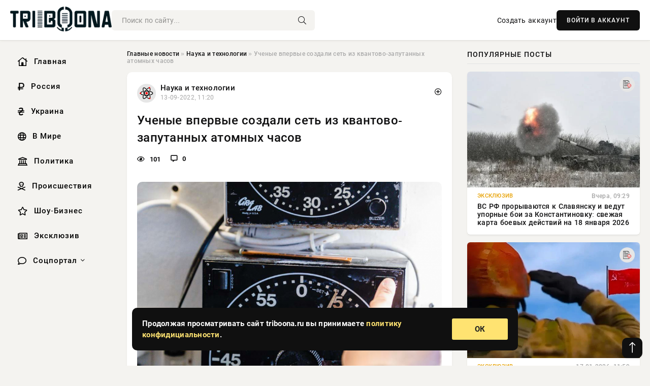

--- FILE ---
content_type: text/html; charset=utf-8
request_url: https://triboona.ru/science/227006-uchenye-vpervye-sozdali-set-iz-kvantovo-zaputannyh-atomnyh-chasov.html
body_size: 13870
content:
<!DOCTYPE html>
<html lang="ru">
   <head>
   <title>Ученые впервые создали сеть из квантово-запутанных атомных часов » Информационно аналитический портал «Твоя Свободная трибуна»</title>
<meta charset="utf-8">
<meta name="description" content="Фото из открытых источниковИсследователям из Оксфордского университета впервые удалось создать сеть из двух квантово-запутанных оптических атомных часов, что позволило продемонстрировать, ка,">
<meta name="keywords" content="нового, Оксфордского, университета, впервые, удалось, создать, квантово, запутанных, оптических, атомных, часов, позволило, источниковИсследователям, продемонстрировать, между, двумя, приборами">
<link rel="canonical" href="https://triboona.ru/science/227006-uchenye-vpervye-sozdali-set-iz-kvantovo-zaputannyh-atomnyh-chasov.html">
<link rel="alternate" type="application/rss+xml" title="Информационно аналитический портал «Твоя Свободная трибуна» RSS" href="https://triboona.ru/rss.xml">
<link rel="preconnect" href="https://triboona.ru/" fetchpriority="high">
<meta property="twitter:title" content="Ученые впервые создали сеть из квантово-запутанных атомных часов » Информационно аналитический портал «Твоя Свободная трибуна»">
<meta property="twitter:url" content="https://triboona.ru/science/227006-uchenye-vpervye-sozdali-set-iz-kvantovo-zaputannyh-atomnyh-chasov.html">
<meta property="twitter:card" content="summary_large_image">
<meta property="twitter:image" content="https://triboona.ru/uploads/posts/2022-09/1663057215-1xl.jpg">
<meta property="twitter:description" content="Фото из открытых источников Исследователям из Оксфордского университета впервые удалось создать сеть из двух квантово-запутанных оптических атомных часов, что позволило продемонстрировать, как запутанность между двумя приборами повышает их точность. Статья по теме появилась в издании Nature.">
<meta property="og:type" content="article">
<meta property="og:site_name" content="Информационно аналитический портал «Твоя Свободная трибуна»">
<meta property="og:title" content="Ученые впервые создали сеть из квантово-запутанных атомных часов » Информационно аналитический портал «Твоя Свободная трибуна»">
<meta property="og:url" content="https://triboona.ru/science/227006-uchenye-vpervye-sozdali-set-iz-kvantovo-zaputannyh-atomnyh-chasov.html">
<meta property="og:image" content="https://triboona.ru/uploads/posts/2022-09/1663057215-1xl.jpg">
<meta property="og:description" content="Фото из открытых источников Исследователям из Оксфордского университета впервые удалось создать сеть из двух квантово-запутанных оптических атомных часов, что позволило продемонстрировать, как запутанность между двумя приборами повышает их точность. Статья по теме появилась в издании Nature.">

<script src="/engine/classes/min/index.php?g=general&amp;v=wwtts"></script>
<script src="/engine/classes/min/index.php?f=engine/classes/js/jqueryui.js,engine/classes/js/dle_js.js,engine/classes/fancybox/fancybox.js&amp;v=wwtts" defer></script>
<script type="application/ld+json">{"@context":"https://schema.org","@graph":[{"@type":"NewsArticle","@context":"https://schema.org/","publisher":{"@type":"Organization","name":"Информационно аналитический портал «Твоя Свободная трибуна»","logo":{"@type":"ImageObject","url":""}},"name":"Ученые впервые создали сеть из квантово-запутанных атомных часов","headline":"Ученые впервые создали сеть из квантово-запутанных атомных часов","mainEntityOfPage":{"@type":"WebPage","@id":"https://triboona.ru/science/227006-uchenye-vpervye-sozdali-set-iz-kvantovo-zaputannyh-atomnyh-chasov.html"},"datePublished":"2022-09-13T11:20:15+03:00","author":{"@type":"Person","name":"Ирэн Орлонская","url":"https://triboona.ru/user/%D0%98%D1%80%D1%8D%D0%BD+%D0%9E%D1%80%D0%BB%D0%BE%D0%BD%D1%81%D0%BA%D0%B0%D1%8F/"},"image":["https://triboona.ru/uploads/posts/2022-09/1663057215-1xl.jpg"],"description":"Фото из открытых источников Исследователям из Оксфордского университета впервые удалось создать сеть из двух квантово-запутанных оптических атомных часов, что позволило продемонстрировать, как запутанность между двумя приборами повышает их точность. Статья по теме появилась в издании Nature."},{"@type":"BreadcrumbList","@context":"https://schema.org/","itemListElement":[{"@type":"ListItem","position":1,"item":{"@id":"https://triboona.ru/","name":"Главные новости"}},{"@type":"ListItem","position":2,"item":{"@id":"https://triboona.ru/science/","name":"Наука и технологии"}},{"@type":"ListItem","position":3,"item":{"@id":"https://triboona.ru/science/227006-uchenye-vpervye-sozdali-set-iz-kvantovo-zaputannyh-atomnyh-chasov.html","name":"Ученые впервые создали сеть из квантово-запутанных атомных часов"}}]}]}</script> 
      <meta name="viewport" content="width=device-width, initial-scale=1.0" />
      <meta name="msapplication-TileColor" content="#e6e6e6">   
      <meta name="theme-color" content="#101010"> 
      <link rel="preload" href="/templates/Default/css/common.css" as="style">
      <link rel="preload" href="/templates/Default/css/styles.css" as="style">
      <link rel="preload" href="/templates/Default/css/engine.css" as="style">
      <link rel="preload" href="/templates/Default/css/fontawesome.css" as="style">
      <link rel="preload" href="/templates/Default/webfonts/manrope-400.woff2" as="font" type="font/woff2" crossorigin>
      <link rel="preload" href="/templates/Default/webfonts/manrope-600.woff2" as="font" type="font/woff2" crossorigin>
      <link rel="preload" href="/templates/Default/webfonts/manrope-700.woff2" as="font" type="font/woff2" crossorigin>
      <link rel="preload" href="/templates/Default/webfonts/fa-light-300.woff2" as="font" type="font/woff2" crossorigin>
      <link href="/templates/Default/css/common.css" type="text/css" rel="stylesheet" />
      <link href="/templates/Default/css/styles.css" type="text/css" rel="stylesheet" />
      <link href="/templates/Default/css/engine.css" type="text/css" rel="stylesheet" /> 
      <link href="/templates/Default/css/fontawesome.css" type="text/css" rel="stylesheet" />
      <link rel="apple-touch-icon" sizes="256x256" href="/templates/Default/favicons/256x256.png">
      <link rel="apple-touch-icon" sizes="192x192" href="/templates/Default/favicons/192x192.png">
      <link rel="apple-touch-icon" sizes="180x180" href="/templates/Default/favicons/180x180.png">
      <link rel="apple-touch-icon" sizes="167x167" href="/templates/Default/favicons/167x167.png">
      <link rel="apple-touch-icon" sizes="152x152" href="/templates/Default/favicons/152x152.png">
      <link rel="apple-touch-icon" sizes="120x120" href="/templates/Default/favicons/120x120.png">
      <link rel="icon" type="image/png" href="/templates/Default/favicons/favicon.png">
      	<!-- Yandex.RTB -->
	<script>window.yaContextCb=window.yaContextCb||[]</script>
	<script src="https://yandex.ru/ads/system/context.js" async></script>
      <meta name="telderi" content="f276d21508be990673cae71f27cce232" />
   </head>
   <body>
      <div class="wrapper">
         <div class="wrapper-container wrapper-main">

            <header class="header d-flex ai-center vw100">
               <a href="/" class="logo" title="Информационно аналитический портал «Твоя Свободная трибуна»"><img src="/templates/Default/dleimages/logo.png" alt="Информационно аналитический портал «Твоя Свободная трибуна»"></a>
               <div class="header__search search-block flex-grow-1">
                  <form id="quicksearch" method="post">
                     <input type="hidden" name="do" value="search">
                     <input type="hidden" name="subaction" value="search">
                     <input class="search-block__input" id="story" name="story" placeholder="Поиск по сайту..." type="text" autocomplete="off">
                     <button class="search-block__btn" type="submit"><span class="fal fa-search"></span></button>
                  </form>
               </div>
               

               
               <a href="/?do=register" class="header__link">Создать аккаунт</a>
               <button class="header__btn-login js-show-login">ВОЙТИ В АККАУНТ</button>
               

               <button class="header__btn-menu d-none js-show-mobile-menu"><span class="fal fa-bars"></span></button>
            </header>

            <div class="content">
               <div class="cols">

                  <!-- MENU START -->
                  <aside class="col-side">
                     <ul class="side-nav js-this-in-mobile-menu">
                        <li><a href="/"><i class="far fa-home-lg"></i> Главная</a></li>
                        <li><a href="/russia/"><i class="far fa-ruble-sign"></i> Россия</a></li>
                        <li><a href="/ukraine/"><i class="far fa-hryvnia"></i> Украина</a></li>
                        <li><a href="/world/"><i class="far fa-globe"></i> В Мире</a></li>
                        <li><a href="/policy/"><i class="far fa-landmark"></i> Политика</a></li>
                        <li><a href="/incidents/"><i class="far fa-skull-crossbones"></i> Происшествия</a></li>
                        <li><a href="/show-business/"><i class="far fa-star"></i> Шоу-Бизнес</a></li>
                        <li><a href="/exclusive/"><i class="far fa-newspaper"></i> Эксклюзив</a></li>
                        <li class="submenu"><a href="/social/"><i class="far fa-comment"></i> Соцпортал</a>
                           <ul class="nav__list side-nav" style="position: unset !important">
                              <li class="nav__list-hidden"><a href="/social/goroskop/"><i class="far fa-planet-ringed"></i> Гороскопы</a></li>
                              <li class="nav__list-hidden"><a href="/social/primeti/"><i class="far fa-map-signs"></i> Приметы</a></li>
                              <li class="nav__list-hidden"><a href="/social/ezoterika/"><i class="far fa-sparkles"></i> Эзотерика</a></li>
                              <li class="nav__list-hidden"><a href="/social/prazdniki/"><i class="far fa-gift"></i> Праздники</a></li>
                              <li class="nav__list-hidden"><a href="/social/zdorove/"><i class="far fa-heart"></i> Здоровье</a></li>
                              <li class="nav__list-hidden"><a href="/social/psihologiya/"><i class="far fa-head-side-brain"></i> Психология</a></li>
                              <li class="nav__list-hidden"><a href="/social/dlya-zhenshchin/"><i class="far fa-venus-double"></i> Для женщин</a></li>
                              <li class="nav__list-hidden"><a href="/social/sad-ogorod/"><i class="far fa-seedling"></i> Сад-огород</a></li>
                           </ul>
                        </li>
                     </ul>
                  </aside>
                  <!-- MENU END -->
                  
                  <main class="col-main">
                    
                         
                        <div class="speedbar"><div class="over"><a href="https://triboona.ru/">Главные новости</a>  »  <a href="https://triboona.ru/science/">Наука и технологии</a>  »  Ученые впервые создали сеть из квантово-запутанных атомных часов</div></div>
                        

                     <div class="content-block d-grid" id="content-block">
                        

                        
                        <div class="short">
	<div class="info-block">
	   <div class="info-body">
		  <a href="https://triboona.ru/science/" class="info-img" title="Наука и технологии"><img src="/uploads/icons/science.png" alt="Наука и технологии"></a>
		  <div class="info-title"><a href="https://triboona.ru/science/" class="author_name">Наука и технологии</a></div>
		  <div class="info-meta">
			 <time datetime="13-09-2022, 11:20" class="ago" title="13-09-2022, 11:20">13-09-2022, 11:20</time>
			 
		  </div>
	   </div>
        <div class="dosuga-post-head-mark">    
            <a href="#" class="js-show-login" title="Сохранить"><i class="far fa-plus-circle"></i></a>
                    
		</div> 
	</div>
	<div class="yz_short_body">
	   <h1 class="dn-short-t">Ученые впервые создали сеть из квантово-запутанных атомных часов</h1>
	   <div class="content_top_met">
	   	  <div class="f_eye"><i class="far fa-eye"></i> 101</div>
		  <a id="dle-comm-link" href="#comment">
			 <div class="f_link"><i class="far fa-comment-alt"></i> 0</div>
		  </a>
		  <div class="f_info">
		  </div>
	   </div>
	   <div class="page__text full-text clearfix">
	   	  <div style="margin-bottom: 20px">
		 	 
		  </div>
		  <div align="center"><!--TBegin:https://triboona.ru/uploads/posts/2022-09/1663057215-1xl.jpg|--><a href="https://triboona.ru/uploads/posts/2022-09/1663057215-1xl.jpg" class="highslide" target="_blank"><img src="/uploads/posts/2022-09/thumbs/1663057215-1xl.jpg" style="max-width:100%;" alt=""></a><!--TEnd--></div><br><span class="img-copy-author">Фото из открытых источников</span><br><b>Исследователям из Оксфордского университета впервые удалось создать сеть из двух квантово-запутанных оптических атомных часов, что позволило продемонстрировать, как запутанность между двумя приборами повышает их точность. Статья по теме появилась в издании Nature.</b><br> <br>Авторы нового исследования задействовали существующую квантовую сеть для своего проекта — речь идет о разработке Центра квантовых вычислений и моделирования, консорциума из семнадцати университетов. Сеть изначально создана для связи и квантовых вычислений, однако ученые доказали, что система является универсальной и подходит в том числе и для метрологии с квантовым усилением.<br> <br>Как пояснил доктор Рагхавендра Шринивас, квантовое запутывание позволяет вывести точность атомных часов на новый уровень, ограниченный лишь квантовой теорией. Эксперимент показал, что квантовые сети могут использоваться для метрологии и фундаментальной физики, а также для улучшения квантовых вычислений и квантовой криптографии.<br> <br>Запутанность, как добавили авторы исследования, представляет собой явление квантового мира, при котором несколько частиц связываются друг с другом таким образом, что их нельзя описать независимо. Квантовая запутанность между двумя атомными часами открывает дорогу для исследований, в которых необходимо очень точно сравнивать частоты атомов, расположенных в разных местах.
		  <div style="margin-top: 20px">
		  	
		  </div>
	   </div>
	</div>
	<div class="page__tags d-flex">
	   
	</div>
	<div class="content_like">
	   <div class="df_like">
		  <a href="#" onclick="doRate('plus', '227006'); return false;" >
		  <i title="Мне нравится" class="far fa-thumbs-up"></i> <span><span data-likes-id="227006">0</span></span>
		  </a>
	   </div>
	   <div class="df_dlike">
		  <a href="#" onclick="doRate('minus', '227006'); return false;" >
		  <i title="Мне не нравится" class="far fa-thumbs-down"></i> <span><span data-dislikes-id="227006">0</span></span>
		  </a>
	   </div>
	</div>
	<div class="content_footer">
	   <script src="https://yastatic.net/share2/share.js"></script>
	   <div class="ya-share2" data-curtain data-shape="round" data-color-scheme="whiteblack" data-services="vkontakte,odnoklassniki,telegram,whatsapp"></div>
	   <div class="f_info">
		  <a href="javascript:AddComplaint('227006', 'news')"> 
		  <div class="more_jaloba">
			 <svg fill="none" width="15" height="15" stroke="currentColor" stroke-width="1.5" viewBox="0 0 24 24" xmlns="http://www.w3.org/2000/svg" aria-hidden="true">
				<path stroke-linecap="round" stroke-linejoin="round" d="M12 9v3.75m9-.75a9 9 0 11-18 0 9 9 0 0118 0zm-9 3.75h.008v.008H12v-.008z"></path>
			 </svg>
			 ЖАЛОБА
		  </div>
		  </a>
	   </div>
	</div>
 </div>
 <div class="page__comments sect__header">
	<div class="page__comments-header">
		<div class="page__comments-title">0 комментариев</div>
		<div class="page__comments-info">
			<span class="fal fa-exclamation-circle"></span>
			Обсудим?
		</div>
	
	</div>
	<!--dleaddcomments-->
	<!--dlecomments-->
 </div>
 <section class="sect">
	<div class="sect__header sect__title" style="font-weight: 500; font-size: 24px;">Смотрите также:</div>
	<div class="sect__content d-grid">
	   <div class="popular grid-item">
   <div class="popular__img img-responsive">
      <img loading="lazy" src="/uploads/posts/2022-08/thumbs/1661430477-1xl.jpg" alt="Ученые вырастили искусственный мозг с признаками шизофрении">
      <div class="item__category pi-center"><img src="/uploads/icons/science.png"></div> 
   </div>
   <div class="meta_block">
      <div class="meta_block_cat">Наука и технологии</div>
      <time class="meta_block_date" datetime="25-08-2022, 15:27">25-08-2022, 15:27</time>   
   </div>
   <div class="popular__desc">
      <a class="popular__title expand-link" href="https://triboona.ru/science/223454-uchenye-vyrastili-iskusstvennyj-mozg-s-priznakami-shizofrenii.html">Ученые вырастили искусственный мозг с признаками шизофрении</a>
   </div>
 </div><div class="popular grid-item">
   <div class="popular__img img-responsive">
      <img loading="lazy" src="/uploads/posts/2022-08/thumbs/1659965454-1xl.jpg" alt="Физики рассказали, могут ли существовать полностью квантовые часы">
      <div class="item__category pi-center"><img src="/uploads/icons/science.png"></div> 
   </div>
   <div class="meta_block">
      <div class="meta_block_cat">Наука и технологии</div>
      <time class="meta_block_date" datetime="8-08-2022, 16:30">8-08-2022, 16:30</time>   
   </div>
   <div class="popular__desc">
      <a class="popular__title expand-link" href="https://triboona.ru/science/219946-fiziki-rasskazali-mogut-li-suschestvovat-polnostju-kvantovye-chasy.html">Физики рассказали, могут ли существовать полностью квантовые часы</a>
   </div>
 </div><div class="popular grid-item">
   <div class="popular__img img-responsive">
      <img loading="lazy" src="/uploads/posts/2019-06/thumbs/156113292315d0cf7cacc37d.jpeg" alt="Человечество стоит на пороге разработки квантовых компьютеров">
      <div class="item__category pi-center"><img src="/uploads/icons/science.png"></div> 
   </div>
   <div class="meta_block">
      <div class="meta_block_cat">Эксклюзив</div>
      <time class="meta_block_date" datetime="21-06-2019, 19:02">21-06-2019, 19:02</time>   
   </div>
   <div class="popular__desc">
      <a class="popular__title expand-link" href="https://triboona.ru/exclusive/176762-chelovechestvo-stoit-na-poroge-razrabotki-kvantovyh-kompyuterov.html">Человечество стоит на пороге разработки квантовых компьютеров</a>
   </div>
 </div><div class="popular grid-item">
   <div class="popular__img img-responsive">
      <img loading="lazy" src="/uploads/posts/2022-08/thumbs/1659423615-1xl.jpg" alt="Ученые впервые смогли измерить состояние связи света и материи">
      <div class="item__category pi-center"><img src="/uploads/icons/science.png"></div> 
   </div>
   <div class="meta_block">
      <div class="meta_block_cat">Наука и технологии</div>
      <time class="meta_block_date" datetime="2-08-2022, 10:00">2-08-2022, 10:00</time>   
   </div>
   <div class="popular__desc">
      <a class="popular__title expand-link" href="https://triboona.ru/science/218627-uchenye-vpervye-smogli-izmerit-sostojanie-svjazi-sveta-i-materii.html">Ученые впервые смогли измерить состояние связи света и материи</a>
   </div>
 </div><div class="popular grid-item">
   <div class="popular__img img-responsive">
      <img loading="lazy" src="/uploads/posts/2022-08/thumbs/1660848035-1xl.jpg" alt="Создана биопленка для питания электроники с помощью пота">
      <div class="item__category pi-center"><img src="/uploads/icons/science.png"></div> 
   </div>
   <div class="meta_block">
      <div class="meta_block_cat">Наука и технологии</div>
      <time class="meta_block_date" datetime="18-08-2022, 21:40">18-08-2022, 21:40</time>   
   </div>
   <div class="popular__desc">
      <a class="popular__title expand-link" href="https://triboona.ru/science/222153-sozdana-bioplenka-dlja-pitanija-jelektroniki-s-pomoschju-pota.html">Создана биопленка для питания электроники с помощью пота</a>
   </div>
 </div><div class="popular grid-item">
   <div class="popular__img img-responsive">
      <img loading="lazy" src="/uploads/posts/2022-07/thumbs/1658480453-1xl.jpg" alt="Технология ДНК-оригами позволила ученым создать нанодвигатель">
      <div class="item__category pi-center"><img src="/uploads/icons/science.png"></div> 
   </div>
   <div class="meta_block">
      <div class="meta_block_cat">Наука и технологии</div>
      <time class="meta_block_date" datetime="22-07-2022, 12:00">22-07-2022, 12:00</time>   
   </div>
   <div class="popular__desc">
      <a class="popular__title expand-link" href="https://triboona.ru/science/216330-tehnologija-dnk-origami-pozvolila-uchenym-sozdat-nanodvigatel.html">Технология ДНК-оригами позволила ученым создать нанодвигатель</a>
   </div>
 </div><div class="popular grid-item">
   <div class="popular__img img-responsive">
      <img loading="lazy" src="/uploads/posts/2019-01/thumbs/15465016811xl.jpeg" alt="Ученые рассказали о ходе создания квантового компьютера">
      <div class="item__category pi-center"><img src="/uploads/icons/science.png"></div> 
   </div>
   <div class="meta_block">
      <div class="meta_block_cat">Наука и технологии</div>
      <time class="meta_block_date" datetime="3-01-2019, 10:48">3-01-2019, 10:48</time>   
   </div>
   <div class="popular__desc">
      <a class="popular__title expand-link" href="https://triboona.ru/science/156153-uchenye-rasskazali-o-hode-sozdaniya-kvantovogo-kompyutera.html">Ученые рассказали о ходе создания квантового компьютера</a>
   </div>
 </div><div class="popular grid-item">
   <div class="popular__img img-responsive">
      <img loading="lazy" src="/uploads/posts/2018-12/thumbs/15447790971xl.jpeg" alt="Оптическая ловушка ответит на главные вопросы квантовой физики">
      <div class="item__category pi-center"><img src="/uploads/icons/science.png"></div> 
   </div>
   <div class="meta_block">
      <div class="meta_block_cat">Наука и технологии</div>
      <time class="meta_block_date" datetime="14-12-2018, 12:18">14-12-2018, 12:18</time>   
   </div>
   <div class="popular__desc">
      <a class="popular__title expand-link" href="https://triboona.ru/science/149069-opticheskaya-lovushka-otvetit-na-glavnye-voprosy-kvantovoy-fiziki.html">Оптическая ловушка ответит на главные вопросы квантовой физики</a>
   </div>
 </div><div class="popular grid-item">
   <div class="popular__img img-responsive">
      <img loading="lazy" src="/uploads/posts/2021-01/1610299453-1dek1920c.jpg" alt="Учёные из США телепортировали кубиты фотона на 44 километра">
      <div class="item__category pi-center"><img src="/uploads/icons/science.png"></div> 
   </div>
   <div class="meta_block">
      <div class="meta_block_cat">Эксклюзив</div>
      <time class="meta_block_date" datetime="10-01-2021, 20:24">10-01-2021, 20:24</time>   
   </div>
   <div class="popular__desc">
      <a class="popular__title expand-link" href="https://triboona.ru/exclusive/198217-uchenye-iz-ssha-teleportirovali-kubity-fotona-na-44-kilometra.html">Учёные из США телепортировали кубиты фотона на 44 километра</a>
   </div>
 </div><div class="popular grid-item">
   <div class="popular__img img-responsive">
      <img loading="lazy" src="/uploads/posts/2019-01/thumbs/15470204531xl.jpeg" alt="IBM представила первый в мире &quot;персональный&quot; квантовый компьютер">
      <div class="item__category pi-center"><img src="/uploads/icons/science.png"></div> 
   </div>
   <div class="meta_block">
      <div class="meta_block_cat">Эксклюзив</div>
      <time class="meta_block_date" datetime="9-01-2019, 10:54">9-01-2019, 10:54</time>   
   </div>
   <div class="popular__desc">
      <a class="popular__title expand-link" href="https://triboona.ru/exclusive/157488-ibm-predstavila-pervyy-v-mire-personalnyy-kvantovyy-kompyuter.html">IBM представила первый в мире &quot;персональный&quot; квантовый компьютер</a>
   </div>
 </div><div class="popular grid-item">
   <div class="popular__img img-responsive">
      <img loading="lazy" src="/uploads/posts/2022-09/thumbs/1662553213-1xl.jpg" alt="Похудение уменьшает риск прогрессирования артрита более чем на 20%">
      <div class="item__category pi-center"><img src="/uploads/icons/science.png"></div> 
   </div>
   <div class="meta_block">
      <div class="meta_block_cat">Наука и технологии</div>
      <time class="meta_block_date" datetime="7-09-2022, 15:20">7-09-2022, 15:20</time>   
   </div>
   <div class="popular__desc">
      <a class="popular__title expand-link" href="https://triboona.ru/science/225941-pohudenie-umenshaet-risk-progressirovanija-artrita-bolee-chem-na-20.html">Похудение уменьшает риск прогрессирования артрита более чем на 20%</a>
   </div>
 </div><div class="popular grid-item">
   <div class="popular__img img-responsive">
      <img loading="lazy" src="/uploads/posts/2022-09/thumbs/1662324013-1xl.jpg" alt="Привлекательные люди по умолчанию воспринимаются как умные и ответственные">
      <div class="item__category pi-center"><img src="/uploads/icons/science.png"></div> 
   </div>
   <div class="meta_block">
      <div class="meta_block_cat">Наука и технологии</div>
      <time class="meta_block_date" datetime="4-09-2022, 23:40">4-09-2022, 23:40</time>   
   </div>
   <div class="popular__desc">
      <a class="popular__title expand-link" href="https://triboona.ru/science/225443-privlekatelnye-ljudi-po-umolchaniju-vosprinimajutsja-kak-umnye-i-otvetstvennye.html">Привлекательные люди по умолчанию воспринимаются как умные и ответственные</a>
   </div>
 </div>
	</div>
 </section>

                        

                     </div>
                  </main>

                  <aside class="col-side">

                     <div class="side-block">
                        <div class="side-block__title">Популярные посты</div>
                        <div class="side-block__content">
                        <div class="popular grid-item">
   <div class="popular__img img-responsive">
      <img loading="lazy" src="/uploads/posts/2026-01/1768719919-14349.webp" alt="ВС РФ прорываются к Славянску и ведут упорные бои за Константиновку: свежая карта боевых действий на 18 января 2026">
      <div class="item__category pi-center"><img src="/uploads/icons/exclusive.png"></div> 
   </div>
   <div class="meta_block">
      <div class="meta_block_cat">Эксклюзив</div>
      <time class="meta_block_date" datetime="Вчера, 09:29">Вчера, 09:29</time>   
   </div>
   <div class="popular__desc">
      <a class="popular__title expand-link" href="https://triboona.ru/exclusive/401546-vs-rf-proryvajutsja-k-slavjansku-i-vedut-upornye-boi-za-konstantinovku-svezhaja-karta-boevyh-dejstvij-na-18-janvarja-2026.html">ВС РФ прорываются к Славянску и ведут упорные бои за Константиновку: свежая карта боевых действий на 18 января 2026</a>
   </div>
 </div><div class="popular grid-item">
   <div class="popular__img img-responsive">
      <img loading="lazy" src="/uploads/posts/2026-01/1768646408-12358.webp" alt="Когда можно ожидать полного завершения СВО: о новых сроках окончания боёв рассказали эксперты, подробности на 17.01.2026">
      <div class="item__category pi-center"><img src="/uploads/icons/exclusive.png"></div> 
   </div>
   <div class="meta_block">
      <div class="meta_block_cat">Эксклюзив</div>
      <time class="meta_block_date" datetime="17-01-2026, 11:59">17-01-2026, 11:59</time>   
   </div>
   <div class="popular__desc">
      <a class="popular__title expand-link" href="https://triboona.ru/exclusive/401531-kogda-mozhno-ozhidat-polnogo-zavershenija-svo-o-novyh-srokah-okonchanija-boev-rasskazali-jeksperty-podrobnosti-na-17012026.html">Когда можно ожидать полного завершения СВО: о новых сроках окончания боёв рассказали эксперты, подробности на 17.01.2026</a>
   </div>
 </div><div class="popular grid-item">
   <div class="popular__img img-responsive">
      <img loading="lazy" src="/uploads/posts/2026-01/1768820322-15438.webp" alt="ВС РФ мощно наступают по всей линии фронта СВО: свежая карта боевых действий на 19 января 2026">
      <div class="item__category pi-center"><img src="/uploads/icons/exclusive.png"></div> 
   </div>
   <div class="meta_block">
      <div class="meta_block_cat">Эксклюзив</div>
      <time class="meta_block_date" datetime="Сегодня, 13:35">Сегодня, 13:35</time>   
   </div>
   <div class="popular__desc">
      <a class="popular__title expand-link" href="https://triboona.ru/exclusive/401568-vs-rf-moschno-nastupajut-po-vsej-linii-fronta-svo-svezhaja-karta-boevyh-dejstvij-na-19-janvarja-2026.html">ВС РФ мощно наступают по всей линии фронта СВО: свежая карта боевых действий на 19 января 2026</a>
   </div>
 </div><div class="popular grid-item">
   <div class="popular__img img-responsive">
      <img loading="lazy" src="/uploads/posts/2026-01/1768794923-16549.webp" alt="Свежая сводка Юрия Подоляки на 19.01.2026: штурм Славянска может начаться в ближайшее время">
      <div class="item__category pi-center"><img src="/uploads/icons/exclusive.png"></div> 
   </div>
   <div class="meta_block">
      <div class="meta_block_cat">Эксклюзив</div>
      <time class="meta_block_date" datetime="Сегодня, 06:15">Сегодня, 06:15</time>   
   </div>
   <div class="popular__desc">
      <a class="popular__title expand-link" href="https://triboona.ru/exclusive/401556-svezhaja-svodka-jurija-podoljaki-na-19012026-shturm-slavjanska-mozhet-nachatsja-v-blizhajshee-vremja.html">Свежая сводка Юрия Подоляки на 19.01.2026: штурм Славянска может начаться в ближайшее время</a>
   </div>
 </div>                           
                        </div>
                     </div>
                     <div class="side-block">
                        <div class="side-block__title">Выбор редакции</div>
                        <div class="side-block__content">
                        <div class="int d-flex ai-center">
    <div class="int__img img-fit-cover">
       <img loading="lazy" src="/uploads/posts/2026-01/1768623024-15238.webp" alt="Суд назначил Тимошенко залог и ограничил свободу передвижения">
    </div>
    <div class="int__desc flex-grow-1">
       <a class="int__title expand-link" href="https://triboona.ru/exclusive/401524-sud-naznachil-timoshenko-zalog-i-ogranichil-svobodu-peredvizhenija.html">
          <div class="line-clamp">Суд назначил Тимошенко залог и ограничил свободу передвижения</div>
       </a>
    </div>
 </div><div class="int d-flex ai-center">
    <div class="int__img img-fit-cover">
       <img loading="lazy" src="/uploads/posts/2026-01/1768648809-15543.webp" alt="ВС России продолжают отражать контратаки ВСУ под Купянском: свежая карта боевых действий на 17 января 2026">
    </div>
    <div class="int__desc flex-grow-1">
       <a class="int__title expand-link" href="https://triboona.ru/exclusive/401533-vs-rossii-prodolzhajut-otrazhat-kontrataki-vsu-pod-kupjanskom-svezhaja-karta-boevyh-dejstvij-na-17-janvarja-2026.html">
          <div class="line-clamp">ВС России продолжают отражать контратаки ВСУ под Купянском: свежая карта боевых действий на 17 января 2026</div>
       </a>
    </div>
 </div><div class="int d-flex ai-center">
    <div class="int__img img-fit-cover">
       <img loading="lazy" src="/uploads/posts/2026-01/1768734917-14629.webp" alt="Когда можно ожидать полного завершения СВО: о сроках окончания боёв рассказали эксперты, подробности на 18.01.2026">
    </div>
    <div class="int__desc flex-grow-1">
       <a class="int__title expand-link" href="https://triboona.ru/exclusive/401550-kogda-mozhno-ozhidat-polnogo-zavershenija-svo-o-srokah-okonchanija-boev-rasskazali-jeksperty-podrobnosti-na-18012026.html">
          <div class="line-clamp">Когда можно ожидать полного завершения СВО: о сроках окончания боёв рассказали эксперты, подробности на 18.01.2026</div>
       </a>
    </div>
 </div><div class="int d-flex ai-center">
    <div class="int__img img-fit-cover">
       <img loading="lazy" src="/uploads/posts/2026-01/1768794917-15589.webp" alt="Магнитная буря 19 января 2026: метеопаты в понедельник могут столкнуться с бессонницей и головными болями">
    </div>
    <div class="int__desc flex-grow-1">
       <a class="int__title expand-link" href="https://triboona.ru/exclusive/401555-magnitnaja-burja-19-janvarja-2026-meteopaty-v-ponedelnik-mogut-stolknutsja-s-bessonnicej-i-golovnymi-boljami.html">
          <div class="line-clamp">Магнитная буря 19 января 2026: метеопаты в понедельник могут столкнуться с бессонницей и головными болями</div>
       </a>
    </div>
 </div>  
                        </div>
                     </div>

                     <!--814a5398--><!--814a5398--><!--36203d9a--><!--36203d9a-->

                     <div class="side-block side-block--sticky hm">
                        
                     </div>

                  </aside>

               </div>
               <!-- END COLS -->
            </div>

         <!-- FOOTER START -->
         <footer class="footer d-flex ai-center vw100">
            <div class="footer__copyright">
               <a href="/o-proekte.html" rel="nofollow">О проекте</a>
               <a href="/redakcija.html" rel="nofollow">Редакция</a>
               <a href="/politika-konfidencialnosti.html" rel="nofollow">Политика конфиденциальности</a>
               <a href="/kontakty.html" rel="nofollow">Реклама</a> 
               <a href="/kontakty.html" rel="nofollow">Контакты</a>
            </div>
            <div class="footer__text icon-at-left" style="line-height: 20px;">
               Использование любых материалов, размещённых на сайте, разрешается при условии активной ссылки на наш сайт.
               При копировании материалов для интернет-изданий – обязательна прямая открытая для поисковых систем гиперссылка. Ссылка должна быть размещена в независимости от полного либо частичного использования материалов. Гиперссылка (для интернет- изданий) – должна быть размещена в подзаголовке или в первом абзаце материала.
               Все материалы, содержащиеся на веб-сайте triboona.ru, защищены законом об авторском праве. Фотографии и прочие материалы являются собственностью их авторов и представлены исключительно для некоммерческого использования и ознакомления , если не указано иное. Несанкционированное использование таких материалов может нарушать закон об авторском праве, торговой марке и другие законы.

               <div style="margin-top: 20px;">
                  <p>
                     <span style="font-size:12px">* В России признаны иноагентами: Киселёв Евгений Алекссевич, WWF, Белый Руслан Викторович, Анатолий Белый (Вайсман), Касьянов Михаил Михайлович, Бер Илья Леонидович, Троянова Яна Александровна, Галкин Максим Александрович, Макаревич Андрей Вадимович, Шац Михаил Григорьевич, Гордон Дмитрий Ильич, Лазарева Татьяна Юрьевна, Чичваркин Евгений Александрович, Ходорковский Михаил Борисович, Каспаров Гарри Кимович, Моргенштерн Алишер Тагирович (Алишер Валеев), Невзоров Александр Глебович, Венедиктов Алексей Алексеевич, Дудь Юрий Александрович, Фейгин Марк Захарович, Киселев Евгений Алексеевич, Шендерович Виктор Анатольевич, Гребенщиков Борис Борисович, Максакова-Игенбергс Мария Петровна, Слепаков Семен Сергеевич, Покровский Максим Сергеевич, Варламов Илья Александрович, Рамазанова Земфира Талгатовна, Прусикин Илья Владимирович, Смольянинов Артур Сергеевич, Федоров Мирон Янович (Oxxxymiron), Алексеев Иван Александрович (Noize MC), Дремин Иван Тимофеевич (Face), Гырдымова Елизавета Андреевна (Монеточка), Игорь(Егор) Михайлович Бортник (Лёва Би-2).</span>
                  </p>
                  <br />
                  <p>
                     <span style="font-size:12px">* Экстремисты и террористы, запрещенные в РФ:&nbsp;Meta (Facebook и Instagram),&nbsp;</span>Русский добровольческий корпус (РДК),&nbsp;<span style="font-size:12px">Правый сектор, Украинская повстанческая армия (УПА), ИГИЛ, полк Азов, Джебхат ан-Нусра, Национал-Большевистская партия (НБП), Аль-Каида, УНА-УНСО, Талибан, Меджлис крымско-татарского народа, Свидетели Иеговы, Мизантропик Дивижн, Братство, Артподготовка, Тризуб им. Степана Бандеры, НСО, Славянский союз, Формат-18, Хизб ут-Тахрир, Исламская партия Туркестана, Хайят Тахрир аш-Шам, Таухид валь-Джихад, АУЕ, Братья мусульмане, Колумбайн, Навальный, К. Буданов.</span>
                  </p>
                  <br />
                  <p>
                     <span style="font-size:12px">* СМИ — иностранные агенты: Телеканал «Дождь», Медуза, Голос Америки, Idel. Реалии, Кавказ. Реалии, Крым. Реалии, ТК&nbsp;Настоящее Время, The Insider,&nbsp;</span>Deutsche&nbsp;Welle,&nbsp;<span style="font-size:12px">Проект, Azatliq Radiosi, «Радио Свободная Европа/Радио Свобода» (PCE/PC), Сибирь. Реалии, Фактограф, Север. Реалии, MEDIUM-ORIENT, Bellingcat, Пономарев Л. А., Савицкая Л.А., Маркелов С.Е., Камалягин Д.Н., Апахончич Д.А.,&nbsp;Толоконникова Н.А., Гельман М.А., Шендерович В.А., Верзилов П.Ю., Баданин Р.С., Гордон.</span>
                  </p>
                  <br />
                  <p>
                     <span style="font-size:12px">* Организации — иностранные агенты: Альянс Врачей, Агора, Голос, Гражданское содействие, Династия (фонд), За&nbsp;права человека, Комитет против пыток, Левада-Центр, Мемориал, Молодая Карелия, Московская школа гражданского просвещения, Пермь-36, Ракурс, Русь Сидящая, Сахаровский центр, Сибирский экологический центр, ИАЦ Сова, Союз комитетов солдатских матерей России, Фонд борьбы с&nbsp;коррупцией (ФБК), Фонд защиты гласности, Фонд свободы информации, Центр «Насилию.нет», Центр защиты прав СМИ, Transparency International.</span>
                  </p>
               </div>

               <p class="copyright mb-0" style="margin-top: 20px;">Copyright &copy; 2026, Информационно аналитический портал «Твоя Свободная трибуна». Все права защищены.</p>
               <div class="adult_foot">18+</div>
            </div>
         </footer>
         <!-- FOOTER END -->

         </div>
         <!-- END WRAPPER-MAIN -->
      </div>
      <!-- END WRAPPER -->
      
      <script>
<!--
var dle_root       = '/';
var dle_admin      = '';
var dle_login_hash = '48ded4d5bf31078fbc523a58a49bc6f768cb5293';
var dle_group      = 5;
var dle_link_type  = 1;
var dle_skin       = 'Default';
var dle_wysiwyg    = 0;
var dle_min_search = '4';
var dle_act_lang   = ["Подтвердить", "Отмена", "Вставить", "Отмена", "Сохранить", "Удалить", "Загрузка. Пожалуйста, подождите..."];
var menu_short     = 'Быстрое редактирование';
var menu_full      = 'Полное редактирование';
var menu_profile   = 'Просмотр профиля';
var menu_send      = 'Отправить сообщение';
var menu_uedit     = 'Админцентр';
var dle_info       = 'Информация';
var dle_confirm    = 'Подтверждение';
var dle_prompt     = 'Ввод информации';
var dle_req_field  = ["Заполните поле с именем", "Заполните поле с сообщением", "Заполните поле с темой сообщения"];
var dle_del_agree  = 'Вы действительно хотите удалить? Данное действие невозможно будет отменить';
var dle_spam_agree = 'Вы действительно хотите отметить пользователя как спамера? Это приведёт к удалению всех его комментариев';
var dle_c_title    = 'Отправка жалобы';
var dle_complaint  = 'Укажите текст Вашей жалобы для администрации:';
var dle_mail       = 'Ваш e-mail:';
var dle_big_text   = 'Выделен слишком большой участок текста.';
var dle_orfo_title = 'Укажите комментарий для администрации к найденной ошибке на странице:';
var dle_p_send     = 'Отправить';
var dle_p_send_ok  = 'Уведомление успешно отправлено';
var dle_save_ok    = 'Изменения успешно сохранены. Обновить страницу?';
var dle_reply_title= 'Ответ на комментарий';
var dle_tree_comm  = '0';
var dle_del_news   = 'Удалить статью';
var dle_sub_agree  = 'Вы действительно хотите подписаться на комментарии к данной публикации?';
var dle_unsub_agree  = 'Вы действительно хотите отписаться от комментариев к данной публикации?';
var dle_captcha_type  = '0';
var dle_share_interesting  = ["Поделиться ссылкой на выделенный текст", "Twitter", "Facebook", "Вконтакте", "Прямая ссылка:", "Нажмите правой клавишей мыши и выберите «Копировать ссылку»"];
var DLEPlayerLang     = {prev: 'Предыдущий',next: 'Следующий',play: 'Воспроизвести',pause: 'Пауза',mute: 'Выключить звук', unmute: 'Включить звук', settings: 'Настройки', enterFullscreen: 'На полный экран', exitFullscreen: 'Выключить полноэкранный режим', speed: 'Скорость', normal: 'Обычная', quality: 'Качество', pip: 'Режим PiP'};
var DLEGalleryLang    = {CLOSE: 'Закрыть (Esc)', NEXT: 'Следующее изображение', PREV: 'Предыдущее изображение', ERROR: 'Внимание! Обнаружена ошибка', IMAGE_ERROR: 'Не удалось загрузить изображение', TOGGLE_SLIDESHOW: 'Просмотр слайдшоу',TOGGLE_FULLSCREEN: 'Полноэкранный режим', TOGGLE_THUMBS: 'Включить / Выключить уменьшенные копии', ITERATEZOOM: 'Увеличить / Уменьшить', DOWNLOAD: 'Скачать изображение' };
var DLEGalleryMode    = 1;
var DLELazyMode       = 0;
var allow_dle_delete_news   = false;

jQuery(function($){
					setTimeout(function() {
						$.get(dle_root + "engine/ajax/controller.php?mod=adminfunction", { 'id': '227006', action: 'newsread', user_hash: dle_login_hash });
					}, 5000);
});
//-->
</script>
      

<div class="login login--not-logged d-none">
   <div class="login__header d-flex jc-space-between ai-center">
      <div class="login__title stretch-free-width ws-nowrap">Войти <a href="/?do=register">Регистрация</a></div>
      <div class="login__close"><span class="fal fa-times"></span></div>
   </div>
   <form method="post">
      <div class="login__content">
         <div class="login__row">
            <div class="login__caption">E-mail:</div>
            <div class="login__input"><input type="text" name="login_name" id="login_name" placeholder="Ваш e-mail"></div>
            <span class="fal fa-at"></span>
         </div>
         <div class="login__row">
            <div class="login__caption">Пароль: <a href="/?do=lostpassword">Забыли пароль?</a></div>
            <div class="login__input"><input type="password" name="login_password" id="login_password" placeholder="Ваш пароль"></div>
            <span class="fal fa-lock"></span>
         </div>
         <label class="login__row checkbox" for="login_not_save">
         <input type="checkbox" name="login_not_save" id="login_not_save" value="1">
         <span>Не запоминать меня</span>
         </label>
         <div class="login__row">
            <button onclick="submit();" type="submit" title="Вход">Войти на сайт</button>
            <input name="login" type="hidden" id="login" value="submit">
         </div>
      </div>
      <div class="login__social">
         <div class="login__social-caption">Или войти через</div>
         <div class="login__social-btns">
            <a href="" rel="nofollow" target="_blank"><img loading="lazy" src="/templates/Default/dleimages/vk.svg" alt></a>
            <a href="" rel="nofollow" target="_blank"><img loading="lazy" src="/templates/Default/dleimages/ok.svg" alt></a>
            <a href="" rel="nofollow" target="_blank"><img loading="lazy" src="/templates/Default/dleimages/mail.svg" alt></a>
            <a href="" rel="nofollow" target="_blank"><img loading="lazy" src="/templates/Default/dleimages/yandex.svg" alt></a>
         </div>
      </div>
   </form>
</div>

      <div id="scrolltop" style="display: block;"><span class="fal fa-long-arrow-up"></span></div>
      <div class="message-alert">
         <div class="message-alert-in">
            <div class="message-alert-desc">
               <div class="message-alert-text">Продолжая просматривать сайт triboona.ru вы принимаете <a href="/politika-konfidencialnosti.html">политику конфидициальности</a>.</div>
            </div>
            <div class="message-alert-btns">
               <div class="message-btn message-btn-yes">ОК</div>
            </div>
         </div>
      </div>

      <script src="/templates/Default/js/libs.js"></script>

      
      
      <!-- Yandex.Metrika counter -->
<script type="text/javascript" >
   (function(m,e,t,r,i,k,a){m[i]=m[i]||function(){(m[i].a=m[i].a||[]).push(arguments)};
   m[i].l=1*new Date();
   for (var j = 0; j < document.scripts.length; j++) {if (document.scripts[j].src === r) { return; }}
   k=e.createElement(t),a=e.getElementsByTagName(t)[0],k.async=1,k.src=r,a.parentNode.insertBefore(k,a)})
   (window, document, "script", "https://mc.yandex.ru/metrika/tag.js", "ym");

   ym(45019372, "init", {
        clickmap:true,
        trackLinks:true,
        accurateTrackBounce:true
   });
</script>
<noscript><div><img src="https://mc.yandex.ru/watch/45019372" style="position:absolute; left:-9999px;" alt="" /></div></noscript>
<!-- /Yandex.Metrika counter -->

   <script defer src="https://static.cloudflareinsights.com/beacon.min.js/vcd15cbe7772f49c399c6a5babf22c1241717689176015" integrity="sha512-ZpsOmlRQV6y907TI0dKBHq9Md29nnaEIPlkf84rnaERnq6zvWvPUqr2ft8M1aS28oN72PdrCzSjY4U6VaAw1EQ==" data-cf-beacon='{"version":"2024.11.0","token":"302b8ea61b8d4abd920e8b3bbdb1901a","r":1,"server_timing":{"name":{"cfCacheStatus":true,"cfEdge":true,"cfExtPri":true,"cfL4":true,"cfOrigin":true,"cfSpeedBrain":true},"location_startswith":null}}' crossorigin="anonymous"></script>
</body>
</html>